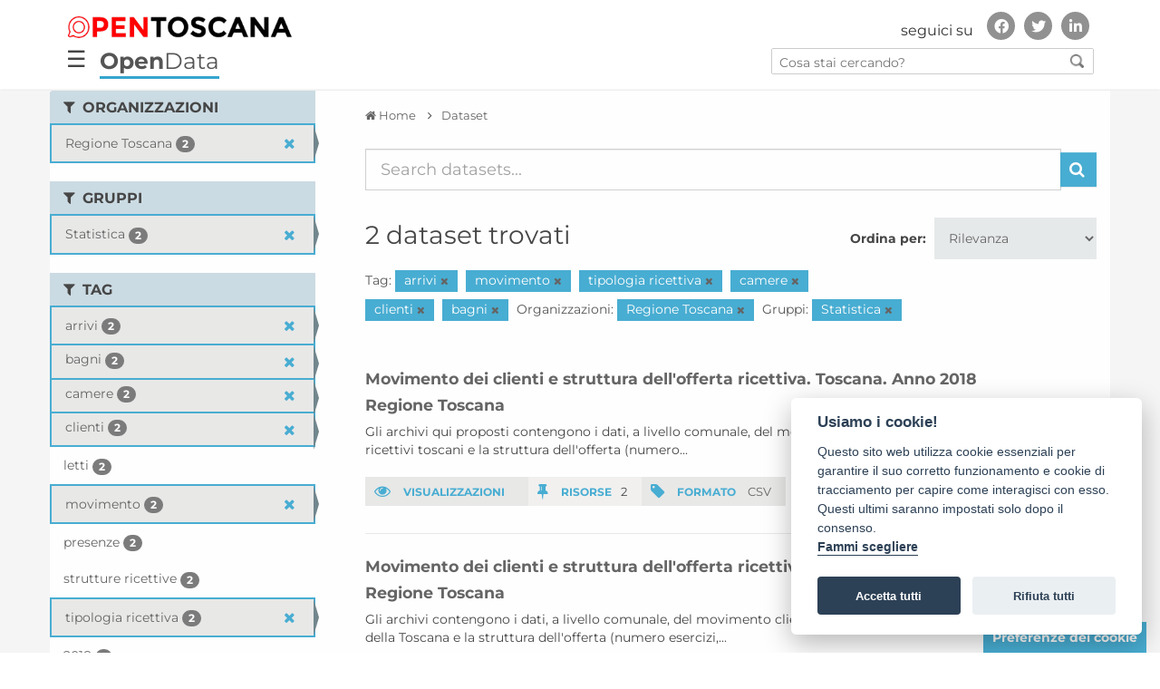

--- FILE ---
content_type: text/html; charset=utf-8
request_url: https://dati.toscana.it/dataset/?tags=arrivi&tags=movimento&tags=tipologia+ricettiva&tags=camere&tags=clienti&organization=regione-toscana&groups=statistica&tags=bagni
body_size: 9209
content:
<!DOCTYPE html>
<!--[if IE 9]> <html lang="it" class="ie9"> <![endif]-->
<!--[if gt IE 8]><!--> <html lang="it"> <!--<![endif]-->
  <head>
    <meta charset="utf-8" />
      <meta name="generator" content="ckan 2.9.9" />
      <meta name="viewport" content="width=device-width, initial-scale=1.0">
    <title>Dataset - OpenData - Regione Toscana</title>

    
    
    <link rel="shortcut icon" href="/images/icons/favicon.ico" />
    
    
        <link rel="alternate" type="text/n3" href="https://dati.toscana.it/catalog.n3"/>
        <link rel="alternate" type="text/turtle" href="https://dati.toscana.it/catalog.ttl"/>
        <link rel="alternate" type="application/rdf+xml" href="https://dati.toscana.it/catalog.xml"/>
        <link rel="alternate" type="application/ld+json" href="https://dati.toscana.it/catalog.jsonld"/>
    

  
    
   
      
      
      
    
   <link rel="stylesheet" href="/css/multilang.css" type="text/css">

    


    <meta charset="utf-8">
    <meta name="viewport" content="width=device-width, initial-scale=1, maximum-scale=1, user-scalable=no">
    <meta name="description" content="Dati Toscana">
    <meta name="format-detection" content="telephone=no">

    <link href='/css/googlefonts.css' rel='stylesheet' type='text/css'>
    

    <!--<link rel="stylesheet" type="text/css" href="/css/custom-grid-framework.css" />-->


	<script src="/js/jquery-3.4.1.min.js" integrity="sha256-CSXorXvZcTkaix6Yvo6HppcZGetbYMGWSFlBw8HfCJo=" crossorigin="anonymous"></script>

	<!-- Latest compiled and minified CSS -->
	<link rel="stylesheet" href="/css/bootstrap.min.css" integrity="sha384-BVYiiSIFeK1dGmJRAkycuHAHRg32OmUcww7on3RYdg4Va+PmSTsz/K68vbdEjh4u" crossorigin="anonymous">

	<!-- Optional theme -->
	<link rel="stylesheet" href="/css/bootstrap-theme.min.css" integrity="sha384-rHyoN1iRsVXV4nD0JutlnGaslCJuC7uwjduW9SVrLvRYooPp2bWYgmgJQIXwl/Sp" crossorigin="anonymous">

	<!-- Latest compiled and minified JavaScript -->
	<script src="/js/bootstrap.min.js" integrity="sha384-Tc5IQib027qvyjSMfHjOMaLkfuWVxZxUPnCJA7l2mCWNIpG9mGCD8wGNIcPD7Txa" crossorigin="anonymous"></script>

	<!-- Matomo Code WebAnalyticsItalia -->
	<script type="text/javascript">
	  var _paq = window._paq = window._paq || [];
	  /* tracker methods like "setCustomDimension" should be called before "trackPageView" */
	  _paq.push(['trackPageView']);
	  _paq.push(['enableLinkTracking']);
	  (function() {
		var u="https://ingestion.webanalytics.italia.it/";
		_paq.push(['setTrackerUrl', u+'matomo.php']);
		_paq.push(['setSiteId', 'kN0lWe6qWO']);
		var d=document, g=d.createElement('script'), s=d.getElementsByTagName('script')[0];
		g.type='text/javascript'; g.async=true; g.src=u+'matomo.js'; s.parentNode.insertBefore(g,s);
	  })();
	</script>
	<!-- End Matomo Code -->


<!--<link rel="stylesheet" type="text/css" href="/css/brands590.min.css" />-->
<link rel="stylesheet" href="/css/brands.min.css" integrity="sha256-u8123o+sLy8uk0Du9H0Ub+KinAoHanzGsBqDkWHY1f8=" crossorigin="anonymous" />
<link rel="stylesheet" type="text/css" href="/css/fontawesome590.min.css" />

<!-- <link rel="stylesheet" href="https://cdnjs.cloudflare.com/ajax/libs/font-awesome/4.7.0/css/font-awesome.css" integrity="sha256-NuCn4IvuZXdBaFKJOAcsU2Q3ZpwbdFisd5dux4jkQ5w=" crossorigin="anonymous" />

<link rel="stylesheet" href="https://cdnjs.cloudflare.com/ajax/libs/font-awesome/5.12.0-1/css/fontawesome.css" integrity="sha256-6t8y7oCch09nzIi27DtzW4QhYAdK/gXzizDV9KQneFQ=" crossorigin="anonymous" />
-->


  <!-- IE8 support for HTML5 elements and media queries -->
  <!--[if lt IE 9]>
	
  <![endif]-->  
  



    
      
      
    

    
    <link href="/webassets/base/2471d0b8_main.css" rel="stylesheet"/>
<link href="/webassets/ckanext-harvest/c95a0af2_harvest_css.css" rel="stylesheet"/>
<link href="/webassets/vendor/0b01aef1_font-awesome.css" rel="stylesheet"/>
    
  </head>

  
  <body  data-site-root="https://dati.toscana.it/" data-locale-root="https://dati.toscana.it/"  class="interna no-intro with-sidebar" >

    <div class="wrapperCustom">

  
    


<header class="rt-header " id="bannerDS">
<div id="backSidebar" class="sidebar">
	<div id="mySidebar" class="sidebar">
		<div class="menu-sidebar">
			<a href="javascript:void(0)" class="closebtn" onclick="closeNav()">&times;</a>
			<a tabindex="0" title="Home" href="/">Home</a>
			<!-- a tabindex="0" title="Organizzazioni" href="/organization">Organizzazioni</a -->
			<!-- a tabindex="0" title="Gruppi" href="/group">Gruppi</a -->
			<a tabindex="1" title="Cerca tra i dati" href="/dataset">Cerca tra i dati</a>
			<a tabindex="2" title="Storie" href="/pages?page-type=stories">Storie</a>
			<a tabindex="3" title="Buone pratiche" href="/pages?page-type=best_practices">Buone pratiche</a>
			<a tabindex="4" title="Informazioni" href="/about">Informazioni</a>
			<a tabindex="5" title="Report" href="/report">Report</a>
			<a tabindex="6" title="Infografica" href="/infografica">Infografica</a>
			<a tabindex="7" title="Credits" href="/credits">Credits</a>
		</div>
	  
		<div id="social-menu-sidebar" class="autofit-col autofit-col-expand rt-header__social">
			<!-- Header secondary nav and social share -->
			<div class="rt-social-media social-media-wrapper">
				<h2 class="rt-social-media__title">seguici su</h2>
				<ul class="rt-social-media__list">
					<li id="facebook" class="rt-social-media__item"><a title="Vai alla pagina Facebook" href="https://www.facebook.com/opentoscana" class="rt-social-media-icon rt-social-media-icon__facebook"><i aria-hidden="true" class="fab fa-facebook-f"></i><span class="hide">Facebook</span></a></li>
					<li id="twitter" class="rt-social-media__item"><a title="Vai al profilo Twitter" href="https://twitter.com/opentoscana" class="rt-social-media-icon rt-social-media-icon__twitter"><i aria-hidden="true" class="fab fa-twitter"></i><span class="hide">Twitter</span></a></li>
					<li id="linkedin" class="rt-social-media__item"><a title="Vai a" href="https://it.linkedin.com/in/opentoscana" class="rt-social-media-icon rt-social-media-icon__linkedin"><i aria-hidden="true" class="fab fa-linkedin-in"></i><span class="hide">Linkedin</span></a></li>
				</ul>
			</div>
			<!-- END // Header secondary nav and social share -->
		</div><!-- END // .rt-header__social -->
	</div>
</div>

<div id="mainNavbar" class="">
  <div class="rt-navbar navbar navbar-classic navbar-top">  
        <div class="rt-container rt-header__top-area  user-personal-bar">
            <div id="header-opentoscana" class="align-items-center autofit-row">
				
                <a accesskey="H" class="logo custom-logo rt-header__site-logo d-md-inline-flex d-sm-none d-none" href="https://open.toscana.it/" title="Vai a ">
                    <img alt="Open Toscana" src="/images/DS/logo.png">
					<div class="rt-logo-label"></div>
                </a>
				<div id="social-menu" class="autofit-col autofit-col-expand rt-header__social">
                    <!-- Header secondary nav and social share -->
                    <div class="rt-social-media social-media-wrapper">
                        <h2 class="rt-social-media__title">seguici su</h2>
						<ul class="rt-social-media__list">
							<li id="facebook" class="rt-social-media__item"><a title="Vai alla pagina Facebook" href="https://www.facebook.com/opentoscana" class="rt-social-media-icon rt-social-media-icon__facebook"><i aria-hidden="true" class="fab fa-facebook-f"></i><span class="hide">Facebook</span></a></li>
							<li id="twitter" class="rt-social-media__item"><a title="Vai al profilo Twitter" href="https://twitter.com/opentoscana" class="rt-social-media-icon rt-social-media-icon__twitter"><i aria-hidden="true" class="fab fa-twitter"></i><span class="hide">Twitter</span></a></li>
							<li id="linkedin" class="rt-social-media__item"><a title="Vai a" href="https://it.linkedin.com/in/opentoscana" class="rt-social-media-icon rt-social-media-icon__linkedin"><i aria-hidden="true" class="fab fa-linkedin-in"></i><span class="hide">Linkedin</span></a></li>
                        </ul>
                    </div>
                    <!-- END // Header secondary nav and social share -->
                </div><!-- END // .rt-header__social -->
            </div>
            <div id="header-opendata" class="align-items-center autofit-row">
				<div class="navbar-openbtn">
					<button class="openbtn" onclick="openNav()">&#9776;</button>
				</div>
                <div class="col-xs-8 tabTitle"><a class="no_underline" href="/" title="Vai a "><b>Open</b>Data</a></div>
                <div id="search-all-menu" class="autofit-col autofit-col-expand search">
                    <form action="/dataset">
                        <input type="text" accesskey="f" name="q" placeholder="Cosa stai cercando?" value="" autocomplete="off">
                        <button type="submit"><img src="/images/DS/search_icon.png"></button>
                    </form>
                </div>
            </div>
        </div>
    </div>
</div>
</header>
<script>


function openNav() {
  document.getElementById("mySidebar").style.width = "300px";
  document.getElementById("backSidebar").style.width = "100%";
  document.getElementById("social-menu-sidebar").style.left = "0";
}

function closeNav() {
  document.getElementById("mySidebar").style.width = "0";
  document.getElementById("backSidebar").style.width = "0";
  document.getElementById("social-menu-sidebar").style.left = "-500px";
}
/* ========================================== 
scrollTop() >= 100
Should be equal the the height of the header
========================================== */

$(window).scroll(function(){
    if ($(window).scrollTop() >= 50) {
        $('#mainNavbar').addClass('fixed-header');
        $('nav div').addClass('visible-title');
    }
    else {
        $('#mainNavbar').removeClass('fixed-header');
        $('nav div').removeClass('visible-title');
    }
});

</script>

   



        
        
        
            
        
        
    
        <link rel="stylesheet" type="text/css" href="/css/font_style.css" />
        <link rel="stylesheet" type="text/css" href="/css/stili.css?v=33" />
        <link rel="stylesheet" type="text/css" href="/css/responsive.css" />
<!--    <link rel="stylesheet" type="text/css" href="/css/custom_ds.css" />-->
        <link rel="stylesheet" type="text/css" href="/css/custom.css?v=33" />
        <link rel="stylesheet" type="text/css" href="/css/custom_ds.css?v=35" />
<!--    <link rel="stylesheet" type="text/css" href="/css/clay.css" /> -->
   <!-- 
 <div id="nav-interna">
    <div class="container">
        <div class="row">
            <div class="col-xs-3 no-padding"><a  class="pulsante active"  class="pulsante" href="/dataset">CERCA DATI</a ></div>
            <div class="col-xs-3 no-padding"><a  class="pulsante" href="/contact-us">SVILUPPA LA TUA IDEA</a ></div>
            <div class="col-xs-3 no-padding"><a class="pulsante nuovafinestra" href="http://open.toscana.it/web/open-data/home">PARTECIPA ALLA STANZA</a></div>
            <div class="col-xs-3 no-padding"><a  class="pulsante" href="/report">REPORT</a ></div>
        </div>
    </div>    
 </div>
  
  <div id="nav-interna-mobile"  class="collapse navbar-collapse">
     <ul class="nav navbar-nav">
         <li><a  class="pulsante active"  class="pulsante" href="/dataset">CERCA DATI</a ></li>
         <li><a  class="pulsante" href="/contact-us">SVILUPPA LA TUA IDEA</a ></li>
         <li><a class="pulsante nuovafinestra" href="http://open.toscana.it/web/open-data/home">PARTECIPA ALLA STANZA</a></li>
         <li><a  class="pulsante" href="/report">REPORT</a ></li>
     </ul>
 </div>
 -->

  
    
  <!-- ***********    CONTENUTO	*********** -->
  <div id="skip-link">
      <a class="sr-only" href="#main-content">Vai al contenuto principale</a>
  </div>

  <div>
  
  <script defer src="/cookieconsent-2.8.0/src/cookieconsent.js"></script>
  <script defer src="/cookieconsent-2.8.0/src/cookieconsent-init.js"></script>
  <!--script src="/cookieconsent-2.8.0/src/manageTags.js"></script-->
  
  
  
    <!-- *****  RICERCA    ***** 
    <section id="ricerca" class="jumbotron">
        <div class="container">
            <div class="row">
                <div class="col-xs-12 col-md-3  col-lg-2">
                    <h2>Cerca dati</h2>
                </div>
                <div class="col-xs-12 col-md-9 col-lg-10">
                    <form class="form-inline" role="form" method="get" data-module="select-switch">
                            <label class="sr-only" for="testo">Inserisci testo</label>
      			    <input id="testo" type="text" class="form-control search" name="q" value="" autocomplete="off" placeholder="Cerca dataset...">
                            <button type="submit" value="search" class="btn btn-dati inlinea">Cerca</button>
                    </form>
                </div>
            </div>
        </div>
    </section>-->
<div id="main">
  <div id="content-wrapper" class="container">
    <div class="row" id="row-content">
      

    
    <div>
    
        <!-- ********     SIDEBAR LEFT, FILTER    ********* -->
        <div class="responsive-button">
            <i class="fa fa-angle-right"></i>
        </div>
        
          
              <aside id="sidebar-left" class="col-sm-3 no-padding closed">

                
                
  <div class="filters">
    <div>
      
        

    
    
	
	    
	    
		<section class="module module-narrow module-shallow">
		    
			<h2 class="module-heading">
			    <i class="fa fa-filter"></i>
			    
			    Organizzazioni
			</h2>
		    
		    
			
			    
				<nav aria-label="Organizzazioni">
				    <ul class="list-unstyled nav nav-simple nav-facet">
					
					    
					    
					    
					    
					    <li class="nav-item active">
						<a href="/dataset/?tags=arrivi&amp;tags=movimento&amp;tags=tipologia+ricettiva&amp;tags=camere&amp;tags=clienti&amp;tags=bagni&amp;groups=statistica" title="">
						    <span class="item-label">Regione Toscana</span>
						    <span class="hidden separator"> - </span>
						    <span class="item-count badge">2</span>
						</a>
					    </li>
					
				    </ul>
				</nav>

				<p class="module-footer">
				    
					
				    
				</p>
			    
			
		    
		</section>
	    
	
    

      
        

    
    
	
	    
	    
		<section class="module module-narrow module-shallow">
		    
			<h2 class="module-heading">
			    <i class="fa fa-filter"></i>
			    
			    Gruppi
			</h2>
		    
		    
			
			    
				<nav aria-label="Gruppi">
				    <ul class="list-unstyled nav nav-simple nav-facet">
					
					    
					    
					    
					    
					    <li class="nav-item active">
						<a href="/dataset/?tags=arrivi&amp;tags=movimento&amp;tags=tipologia+ricettiva&amp;tags=camere&amp;tags=clienti&amp;tags=bagni&amp;organization=regione-toscana" title="">
						    <span class="item-label">Statistica</span>
						    <span class="hidden separator"> - </span>
						    <span class="item-count badge">2</span>
						</a>
					    </li>
					
				    </ul>
				</nav>

				<p class="module-footer">
				    
					
				    
				</p>
			    
			
		    
		</section>
	    
	
    

      
        

    
    
	
	    
	    
		<section class="module module-narrow module-shallow">
		    
			<h2 class="module-heading">
			    <i class="fa fa-filter"></i>
			    
			    Tag
			</h2>
		    
		    
			
			    
				<nav aria-label="Tag">
				    <ul class="list-unstyled nav nav-simple nav-facet">
					
					    
					    
					    
					    
					    <li class="nav-item active">
						<a href="/dataset/?tags=movimento&amp;tags=tipologia+ricettiva&amp;tags=camere&amp;tags=clienti&amp;tags=bagni&amp;organization=regione-toscana&amp;groups=statistica" title="">
						    <span class="item-label">arrivi</span>
						    <span class="hidden separator"> - </span>
						    <span class="item-count badge">2</span>
						</a>
					    </li>
					
					    
					    
					    
					    
					    <li class="nav-item active">
						<a href="/dataset/?tags=arrivi&amp;tags=movimento&amp;tags=tipologia+ricettiva&amp;tags=camere&amp;tags=clienti&amp;organization=regione-toscana&amp;groups=statistica" title="">
						    <span class="item-label">bagni</span>
						    <span class="hidden separator"> - </span>
						    <span class="item-count badge">2</span>
						</a>
					    </li>
					
					    
					    
					    
					    
					    <li class="nav-item active">
						<a href="/dataset/?tags=arrivi&amp;tags=movimento&amp;tags=tipologia+ricettiva&amp;tags=clienti&amp;tags=bagni&amp;organization=regione-toscana&amp;groups=statistica" title="">
						    <span class="item-label">camere</span>
						    <span class="hidden separator"> - </span>
						    <span class="item-count badge">2</span>
						</a>
					    </li>
					
					    
					    
					    
					    
					    <li class="nav-item active">
						<a href="/dataset/?tags=arrivi&amp;tags=movimento&amp;tags=tipologia+ricettiva&amp;tags=camere&amp;tags=bagni&amp;organization=regione-toscana&amp;groups=statistica" title="">
						    <span class="item-label">clienti</span>
						    <span class="hidden separator"> - </span>
						    <span class="item-count badge">2</span>
						</a>
					    </li>
					
					    
					    
					    
					    
					    <li class="nav-item">
						<a href="/dataset/?tags=arrivi&amp;tags=movimento&amp;tags=tipologia+ricettiva&amp;tags=camere&amp;tags=clienti&amp;tags=bagni&amp;organization=regione-toscana&amp;groups=statistica&amp;tags=letti" title="">
						    <span class="item-label">letti</span>
						    <span class="hidden separator"> - </span>
						    <span class="item-count badge">2</span>
						</a>
					    </li>
					
					    
					    
					    
					    
					    <li class="nav-item active">
						<a href="/dataset/?tags=arrivi&amp;tags=tipologia+ricettiva&amp;tags=camere&amp;tags=clienti&amp;tags=bagni&amp;organization=regione-toscana&amp;groups=statistica" title="">
						    <span class="item-label">movimento</span>
						    <span class="hidden separator"> - </span>
						    <span class="item-count badge">2</span>
						</a>
					    </li>
					
					    
					    
					    
					    
					    <li class="nav-item">
						<a href="/dataset/?tags=arrivi&amp;tags=movimento&amp;tags=tipologia+ricettiva&amp;tags=camere&amp;tags=clienti&amp;tags=bagni&amp;organization=regione-toscana&amp;groups=statistica&amp;tags=presenze" title="">
						    <span class="item-label">presenze</span>
						    <span class="hidden separator"> - </span>
						    <span class="item-count badge">2</span>
						</a>
					    </li>
					
					    
					    
					    
					    
					    <li class="nav-item">
						<a href="/dataset/?tags=arrivi&amp;tags=movimento&amp;tags=tipologia+ricettiva&amp;tags=camere&amp;tags=clienti&amp;tags=bagni&amp;organization=regione-toscana&amp;groups=statistica&amp;tags=strutture+ricettive" title="">
						    <span class="item-label">strutture ricettive</span>
						    <span class="hidden separator"> - </span>
						    <span class="item-count badge">2</span>
						</a>
					    </li>
					
					    
					    
					    
					    
					    <li class="nav-item active">
						<a href="/dataset/?tags=arrivi&amp;tags=movimento&amp;tags=camere&amp;tags=clienti&amp;tags=bagni&amp;organization=regione-toscana&amp;groups=statistica" title="">
						    <span class="item-label">tipologia ricettiva</span>
						    <span class="hidden separator"> - </span>
						    <span class="item-count badge">2</span>
						</a>
					    </li>
					
					    
					    
					    
					    
					    <li class="nav-item">
						<a href="/dataset/?tags=arrivi&amp;tags=movimento&amp;tags=tipologia+ricettiva&amp;tags=camere&amp;tags=clienti&amp;tags=bagni&amp;organization=regione-toscana&amp;groups=statistica&amp;tags=2018" title="">
						    <span class="item-label">2018</span>
						    <span class="hidden separator"> - </span>
						    <span class="item-count badge">1</span>
						</a>
					    </li>
					
				    </ul>
				</nav>

				<p class="module-footer">
				    
					
					    <a href="/dataset/?tags=arrivi&amp;tags=movimento&amp;tags=tipologia+ricettiva&amp;tags=camere&amp;tags=clienti&amp;tags=bagni&amp;organization=regione-toscana&amp;groups=statistica&amp;_tags_limit=0" class="read-more">Mostra altro Tag</a>
					
				    
				</p>
			    
			
		    
		</section>
	    
	
    

      
        

    
    
	
	    
	    
		<section class="module module-narrow module-shallow">
		    
			<h2 class="module-heading">
			    <i class="fa fa-filter"></i>
			    
			    Formati
			</h2>
		    
		    
			
			    
				<nav aria-label="Formati">
				    <ul class="list-unstyled nav nav-simple nav-facet">
					
					    
					    
					    
					    
					    <li class="nav-item">
						<a href="/dataset/?tags=arrivi&amp;tags=movimento&amp;tags=tipologia+ricettiva&amp;tags=camere&amp;tags=clienti&amp;tags=bagni&amp;organization=regione-toscana&amp;groups=statistica&amp;res_format=CSV" title="">
						    <span class="item-label">CSV</span>
						    <span class="hidden separator"> - </span>
						    <span class="item-count badge">2</span>
						</a>
					    </li>
					
				    </ul>
				</nav>

				<p class="module-footer">
				    
					
				    
				</p>
			    
			
		    
		</section>
	    
	
    

      
        

    
    
	
	    
	    
		<section class="module module-narrow module-shallow">
		    
			<h2 class="module-heading">
			    <i class="fa fa-filter"></i>
			    
			    Licenze sulle risorse
			</h2>
		    
		    
			
			    
				<nav aria-label="Licenze sulle risorse">
				    <ul class="list-unstyled nav nav-simple nav-facet">
					
					    
					    
					    
					    
					    <li class="nav-item">
						<a href="/dataset/?tags=arrivi&amp;tags=movimento&amp;tags=tipologia+ricettiva&amp;tags=camere&amp;tags=clienti&amp;tags=bagni&amp;organization=regione-toscana&amp;groups=statistica&amp;resource_license_it=Pubblico+Dominio" title="">
						    <span class="item-label">Pubblico Dominio</span>
						    <span class="hidden separator"> - </span>
						    <span class="item-count badge">2</span>
						</a>
					    </li>
					
				    </ul>
				</nav>

				<p class="module-footer">
				    
					
				    
				</p>
			    
			
		    
		</section>
	    
	
    

      
        

    
    
	
	    
	    
		<section class="module module-narrow module-shallow">
		    
			<h2 class="module-heading">
			    <i class="fa fa-filter"></i>
			    
			    Temi del dataset
			</h2>
		    
		    
			
			    
				<nav aria-label="Temi del dataset">
				    <ul class="list-unstyled nav nav-simple nav-facet">
					
					    
					    
					    
					    
					    <li class="nav-item">
						<a href="/dataset/?tags=arrivi&amp;tags=movimento&amp;tags=tipologia+ricettiva&amp;tags=camere&amp;tags=clienti&amp;tags=bagni&amp;organization=regione-toscana&amp;groups=statistica&amp;dcat_theme=ECON" title="">
						    <span class="item-label">Economia e finanze</span>
						    <span class="hidden separator"> - </span>
						    <span class="item-count badge">2</span>
						</a>
					    </li>
					
				    </ul>
				</nav>

				<p class="module-footer">
				    
					
				    
				</p>
			    
			
		    
		</section>
	    
	
    

      
        

    
    
	
	    
	    
		<section class="module module-narrow module-shallow">
		    
			<h2 class="module-heading">
			    <i class="fa fa-filter"></i>
			    
			    Sottotemi
			</h2>
		    
		    
			
			    
				<p class="module-content empty">Non ci sono Sottotemi che corrispondono a questa ricerca</p>
			    
			
		    
		</section>
	    
	
    

      
    </div>
    <a class="close no-text hide-filters"><i class="fa fa-times-circle"></i><span class="text">close</span></a>
  </div>


              </aside>
            
      <!-- ********     end SIDEBAR LEFT, FILTER    ********* -->    
    
    
    <!-- *********  MAIN CONTENT    *********** -->

        
        <div id="content" class="col-sm-9 cerca-dati">
          <div class="content-padding">          
          
            
            <div class="flash-messages">
              
            </div>
          



          <div class="wrapper">

          
            
            
            
            
              
                
                  
                    
                      <div id="breadcrumbs" class="row">
                        <div class="col-xs-12">
                          <ol class="breadcrumb">
                            
<li class="home"><a href="/" aria-label="Home"><i class="fa fa-home"></i><span> Home</span></a></li>
                            
  <li class="active"><a href="/dataset/">Dataset</a></li>

                          </ol>
                        </div>
                      </div>
                    
                  
                
                                            
            

            
              
                
                
  <section class="module">
    <div class="module-content">
      
        
      
      
        
        
        







<form id="dataset-search-form" class="search-form" method="get" data-module="select-switch">

  
    <div class="input-group search-input-group">
      <input aria-label="Search datasets..." id="field-giant-search" type="text" class="form-control input-lg" name="q" value="" autocomplete="off" placeholder="Search datasets...">
      
      <span class="input-group-btn">
        <button class="btn btn-default btn-lg" type="submit" value="search" aria-label="Invia">
          <i class="fa fa-search"></i>
        </button>
      </span>
      
    </div>
  

  
    <span>
  
  

  
  
  
  <input type="hidden" name="tags" value="arrivi" />
  
  
  
  
  
  <input type="hidden" name="tags" value="movimento" />
  
  
  
  
  
  <input type="hidden" name="tags" value="tipologia ricettiva" />
  
  
  
  
  
  <input type="hidden" name="tags" value="camere" />
  
  
  
  
  
  <input type="hidden" name="tags" value="clienti" />
  
  
  
  
  
  <input type="hidden" name="tags" value="bagni" />
  
  
  
  
  
  <input type="hidden" name="organization" value="regione-toscana" />
  
  
  
  
  
  <input type="hidden" name="groups" value="statistica" />
  
  
  
  </span>
  

  
    
      <div class="form-select form-group control-order-by">
        <label for="field-order-by">Ordina per</label>
        <select id="field-order-by" name="sort" class="form-control">
          
            
              <option value="score desc, metadata_modified desc" selected="selected">Rilevanza</option>
            
          
            
              <option value="title_string asc">Nome Crescente</option>
            
          
            
              <option value="title_string desc">Nome Decrescente</option>
            
          
            
              <option value="metadata_modified desc">Ultima modifica</option>
            
          
            
              <option value="views_recent desc">Popolare</option>
            
          
        </select>
        
        <button class="btn btn-default js-hide" type="submit">Vai</button>
        
      </div>
    
  

  
    
      <h1>

  
  
  
  

2 dataset trovati</h1>
    
  

  
    
      <p class="filter-list">
        
          
          <span class="facet">Tag:</span>
          
            <span class="filtered pill">arrivi
              <a href="/dataset/?tags=movimento&amp;tags=tipologia+ricettiva&amp;tags=camere&amp;tags=clienti&amp;tags=bagni&amp;organization=regione-toscana&amp;groups=statistica" class="remove" title="Elimina"><i class="fa fa-times"></i></a>
            </span>
          
            <span class="filtered pill">movimento
              <a href="/dataset/?tags=arrivi&amp;tags=tipologia+ricettiva&amp;tags=camere&amp;tags=clienti&amp;tags=bagni&amp;organization=regione-toscana&amp;groups=statistica" class="remove" title="Elimina"><i class="fa fa-times"></i></a>
            </span>
          
            <span class="filtered pill">tipologia ricettiva
              <a href="/dataset/?tags=arrivi&amp;tags=movimento&amp;tags=camere&amp;tags=clienti&amp;tags=bagni&amp;organization=regione-toscana&amp;groups=statistica" class="remove" title="Elimina"><i class="fa fa-times"></i></a>
            </span>
          
            <span class="filtered pill">camere
              <a href="/dataset/?tags=arrivi&amp;tags=movimento&amp;tags=tipologia+ricettiva&amp;tags=clienti&amp;tags=bagni&amp;organization=regione-toscana&amp;groups=statistica" class="remove" title="Elimina"><i class="fa fa-times"></i></a>
            </span>
          
            <span class="filtered pill">clienti
              <a href="/dataset/?tags=arrivi&amp;tags=movimento&amp;tags=tipologia+ricettiva&amp;tags=camere&amp;tags=bagni&amp;organization=regione-toscana&amp;groups=statistica" class="remove" title="Elimina"><i class="fa fa-times"></i></a>
            </span>
          
            <span class="filtered pill">bagni
              <a href="/dataset/?tags=arrivi&amp;tags=movimento&amp;tags=tipologia+ricettiva&amp;tags=camere&amp;tags=clienti&amp;organization=regione-toscana&amp;groups=statistica" class="remove" title="Elimina"><i class="fa fa-times"></i></a>
            </span>
          
        
          
          <span class="facet">Organizzazioni:</span>
          
            <span class="filtered pill">Regione Toscana
              <a href="/dataset/?tags=arrivi&amp;tags=movimento&amp;tags=tipologia+ricettiva&amp;tags=camere&amp;tags=clienti&amp;tags=bagni&amp;groups=statistica" class="remove" title="Elimina"><i class="fa fa-times"></i></a>
            </span>
          
        
          
          <span class="facet">Gruppi:</span>
          
            <span class="filtered pill">Statistica
              <a href="/dataset/?tags=arrivi&amp;tags=movimento&amp;tags=tipologia+ricettiva&amp;tags=camere&amp;tags=clienti&amp;tags=bagni&amp;organization=regione-toscana" class="remove" title="Elimina"><i class="fa fa-times"></i></a>
            </span>
          
        
      </p>
      <a class="show-filters btn btn-default">Risultato del Filtro</a>
    
  

</form>




      
      
        

  <!-- ELENCO DATA SET -->
  <div class="elenco elenco-detail-ds">
    
      





<div class="row">
  
    <div class="col-xs-12">
      <h2 class="dataset-heading">
        
        <a href="/dataset/movimento-e-consistenza-esercizi-ricettivi-2018">Movimento dei clienti e struttura dell'offerta ricettiva. Toscana. Anno 2018</a>
        
        
      </h2>
      <h3><a href="/organization/regione-toscana">Regione Toscana</a></h3>
      
      
        <p>Gli archivi qui proposti contengono i dati, a livello comunale, del movimento clienti (arrivi e presenze) negli esercizi ricettivi toscani e la struttura dell'offerta (numero...</p>
      
    
    
      <div class="div-table stat ">
        <div class="div-cell odd"><span class="etichetta"><i class="fa fa-eye"></i> VISUALIZZAZIONI</span></div>                                
        <!--
        <div class="div-cell even"><span class="etichetta"><i class="fa fa-cloud-download"></i> IDEE</span> 3</div>
        -->
        <div class="div-cell even"><span class="etichetta"><i class="fa fa-thumb-tack"></i> RISORSE</span>2</div>
        <div class="div-cell odd"><span class="etichetta"><i class="fa fa-tag"></i> FORMATO</span>
                    
            <a href="/dataset/movimento-e-consistenza-esercizi-ricettivi-2018" data-format="csv">CSV</a>         
                 
        </div>
      </div>      
    
    </div>   
  
</div>
    
      





<div class="row">
  
    <div class="col-xs-12">
      <h2 class="dataset-heading">
        
        <a href="/dataset/movimento-dei-clienti-e-struttura-dell-offerta-ricettiva-toscana-anno-2021">Movimento dei clienti e struttura dell'offerta ricettiva.Toscana. Anno 2021</a>
        
        
      </h2>
      <h3><a href="/organization/regione-toscana">Regione Toscana</a></h3>
      
      
        <p>Gli archivi contengono i dati, a livello comunale, del movimento clienti (arrivi e presenze) negli esercizi ricettivi della Toscana e la struttura dell'offerta (numero esercizi,...</p>
      
    
    
      <div class="div-table stat ">
        <div class="div-cell odd"><span class="etichetta"><i class="fa fa-eye"></i> VISUALIZZAZIONI</span></div>                                
        <!--
        <div class="div-cell even"><span class="etichetta"><i class="fa fa-cloud-download"></i> IDEE</span> 3</div>
        -->
        <div class="div-cell even"><span class="etichetta"><i class="fa fa-thumb-tack"></i> RISORSE</span>2</div>
        <div class="div-cell odd"><span class="etichetta"><i class="fa fa-tag"></i> FORMATO</span>
                    
            <a href="/dataset/movimento-dei-clienti-e-struttura-dell-offerta-ricettiva-toscana-anno-2021" data-format="csv">CSV</a>         
                 
        </div>
      </div>      
    
    </div>   
  
</div>
    
  </div>
  <!-- fine elenco -->

      
    </div>

    
      
    
  </section>

  
    <section class="module">
      <div class="module-content">
        
          <small>
            
            
            
          E' possibile inoltre accedere al registro usando le <a href="/api/3">API</a> (vedi <a href="http://docs.ckan.org/en/2.9/api/">Documentazione API</a>). 
          </small>
        
      </div>
    </section>
  

              
            

            
          </div>
          
          </div>
        </div>  
        

    
      </div>
    </div>     <!-- content --> 
	<a id="btnCookies" class="btn btn-secondary" href="javascript:cc.showSettings(0);">Preferenze dei cookie</a>
  </div>  <!-- row-content -->
         </div>  <!-- content-wrapper -->
      </div> <!-- end main -->

      
  <div class="pushCustom"></div>
  
  
</div> <!-- end wrapperCustom -->
  


<div class="footerCustom">
    
      <!-- ***********	FOOTER	*********** -->

<footer accesskey="F" tabindex="0" class="rt-footer" id="footer" role="contentinfo">

	    <section class="rt-footer__main-area">
	        <div class="rt-container">
	            <div class="rt-footer__main-logo">
	                <picture>
	                    <img alt="Logo Open Toscana" src="/images/DS/logo-footer.png">
	                </picture>
	                <div class="rt-footer__main-logo-label">aperta, innovativa, online</div>
	            </div>
				<!--
				<div class="rt-footer__app-download rt-center">
	                <div class="rt-footer__app-download-label">SCARICA L'APP UFFICIALE</div>
					<picture>
	                    <a href="#"><img alt="Link to AppStore" src="/images/DS/app-store.JPG"></a>
						<a href="#"><img alt="Link to Google Play" src="/images/DS/google-play.JPG"></a>
	                </picture>
	                
	            </div>
				-->
	            <div class="externo">
	            <div class="rt-footer__main-infos">

	                <span class="rt-footer__main-infos-item">Regione Toscana - Assessorato alle infrastrutture digitali e innovazione</span><span class="rt-footer__main-infos-item">Via di Novoli 26 - 50127 Firenze</span><a href="mailto:" class="rt-footer__main-infos-item" title="Invia una mail a" aria-label="Invia una mail a">info@open.toscana.it</a>

	            </div>
				</div>
	        </div>
	    </section>
		
		<section class="rt-footer__por-area">
	        <div class="row rt-container">
	            <div class="col-md-12 rt-center"><img src="/images/DS/Blocco loghi PORCreO - stretto.jpg" alt="Regione TOSCANA POR FES 2014/2020">
				<p>Sito realizzato con finanziamento della Regione Toscana a valere sui fondi POR CreO FESR 2014/2020, ASSE II, Linea di Azione 2.2.2</p>
				</div>
	        </div>
	    </section>

	    <section class="rt-footer__infos">
	        <div class="rt-container">

	            <nav class="rt-footer__navigation">
	                <ul class="rt-footer__navigation-list">
                        <li class="rt-footer__navigation-item"><a tabindex="0" title="Login" href="/user/login">Accedi</a></li>
	                    <li class="rt-footer__navigation-item"><a tabindex="0" title="Organizzazioni" href="/organization">Organizzazioni</a></li>
	                    <li class="rt-footer__navigation-item"><a tabindex="0" title="Gruppi" href="/group">Gruppi</a></li>
                        <li class="rt-footer__navigation-item"><a tabindex="0" title="Informazioni" href="/about">Informazioni</a></li>
					    <li class="rt-footer__navigation-item"><a tabindex="0" title="Privacy" href="https://www.regione.toscana.it/privacy">Privacy</a></li>
                        <li class="rt-footer__navigation-item"><a tabindex="0" title="Credits" href="/credits">Credits</a></li>
	                </ul>
	            </nav>

	            <div class="rt-footer__logo">
	                <picture>
	                   <!-- <source srcset="/images/DS/logo-regione-footer.png" media="(max-width: 767px)">-->
	                    <img alt="Logo Regione Toscana" src="/images/DS/logo-regione-footer.png">
	                </picture>
	            </div>
	        </div>
	    </section>
	</footer>

<!-- ***********	CONTENUTI NASCOSTI RIGHT ZONE - si rendono visibili con l'attivazione di uno dei due link (login o altri siti)	*********** -->
<section class="overlay">
    <div class="login-form closed">
        <div class="form-wrapper">
            <div style="color:#FFF; font-size:2em; text-align:center;"></div>
        </div>
    </div>
    <div class="sites closed">
        <div class="my-container">
            <ul>
                <li><a class="nuovafinestra" href="http://servizi.toscana.it"><img src="/images/tondo_verde.png" alt="loghetto" class="img-site" /> <span class="green">SERVIZI</span>TOSCANA</a></li>
                <li><a class="nuovafinestra" href="http://partecipa.toscana.it"><img src="/images/tondo_giallo.png" alt="loghetto" class="img-site" /> <span class="yellow">PARTECIPA</span>TOSCANA</a></li>
                <li><a class="nuovafinestra" href="http://app.toscana.it"><img src="/images/tondo_viola.png" alt="loghetto" class="img-site" /> <span class="purple">APP</span>TOSCANA</a></li>
                <li><a class="nuovafinestra" href="http://cloud.toscana.it"><img src="/images/tondo_arancio.png" alt="loghetto" class="img-site" /> <span class="orange">CLOUD</span>TOSCANA</a></li>
                <li class="last"><a class="nuovafinestra" href="http://startup.toscana.it"><img src="/images/tondo_lime.png" alt="loghetto" class="img-site" /> <span class="light-green">STARTUP</span>TOSCANA</a></li>
            </ul>
        </div>
    </div>
</section>
    
        
        
        
            
        
        
    
        <link rel="stylesheet" type="text/css" href="/css/font_style.css" />
        <link rel="stylesheet" type="text/css" href="/css/stili.css?v=33" />
        <link rel="stylesheet" type="text/css" href="/css/responsive.css" />
<!--    <link rel="stylesheet" type="text/css" href="/css/custom_ds.css" />-->
        <link rel="stylesheet" type="text/css" href="/css/custom.css?v=33" />
        <link rel="stylesheet" type="text/css" href="/css/custom_ds.css?v=35" />
<!--    <link rel="stylesheet" type="text/css" href="/css/clay.css" /> -->
   
      

    
    
    <link href="/webassets/vendor/f3b8236b_select2.css" rel="stylesheet"/>
    <script src="/webassets/base/b98c0b67_html5shiv_and_respond.js" type="text/javascript"></script>
<script src="/webassets/vendor/d8ae4bed_jquery.js" type="text/javascript"></script>
<script src="/webassets/base/b5804c94_tablesorter.js" type="text/javascript"></script>
<script src="/webassets/vendor/fb6095a0_vendor.js" type="text/javascript"></script>
<script src="/webassets/vendor/580fa18d_bootstrap.js" type="text/javascript"></script>
<script src="/webassets/base/15a18f6c_main.js" type="text/javascript"></script>
<script src="/webassets/base/2448af8b_ckan.js" type="text/javascript"></script>
<script src="/webassets/base/cd2c0272_tracking.js" type="text/javascript"></script>
  </body>
</html>

--- FILE ---
content_type: text/css; charset=utf-8
request_url: https://dati.toscana.it/css/responsive.css
body_size: 8180
content:
@media (max-width: 1199px) {
    #header .box h2{
        font-size:24px;
    }
    #header .box .titolo {
        padding-right: 80px;
    }
    .icona-box {
        font-size: 80px;
        height: 80px;
        position: absolute;
        right: -10px;
        top: -15px;
        width: 80px;
    }
    .icona-box.icon-idea {
        font-size: 90px;
        height: 90px;
        right: -15px;
        top: -20px;
        width: 90px;
    }
    .div-cell {
        font-size: 0.86em;
    }
}

@media (max-width: 1023px) {
    #header .box h2{
        font-size: 19px;
        text-align: center;
    }
    #header .box .titolo {
        padding-right: 0px;
        padding-top: 90px;
    }
    #header .box-wrapper {
        padding: 20px 15px;
    }
    
    .icona-box {
        font-size: 80px;
        height: 80px;
        position: absolute;
        text-align: center;
        right: 0;
        top: 0;
        width: 100%;
    }
    .icona-box.icon-idea {
        font-size: 90px;
        height: 90px;
        right: 0;
        top: 0px;
        width: 100%;
    }
    #header .box .intro{
        display: none;
    }
}

@media (min-width: 992px) {
    .brand-open-toscana{
        min-width: 340px;
    }
}

@media (max-width: 991px) {
    .brand-open-toscana .logo-toscana{
        display: none;
    }
    .brand-open-toscana a.logo{
        background: transparent;
        margin-left: 0;
        padding-left: 5px;
    }
    #ricerca h2{
        text-align: center;
    }
    .footer_logo {
        float: left;
    }
    .with-sidebar .stat{
        width: 100%;
    }
    .with-sidebar .stat .div-cell {
        display: block;
        float: left;
        width: 50%;
        border-bottom: 1px solid #FFFFFF;
    }
    
    .interna #content h1{
        font-size: 1.8em;
    }
}

@media(max-width:800px) {
    .with-sidebar  .row-content{
        position: relative;
    }
    #sidebar-left{
        /*display: none;*/
        width: 0%;
        padding: 0 !important;
        visibility: hidden;
        transition: all 200ms ease;
        position: absolute;
        left: -20px;
        z-index: 10;
        opacity: .96;
    }
    
    #sidebar-left.view{
        padding: 15px !important;
        visibility: visible;
        transition: width 160ms ease;
        width: 80%;
    }
    
    .responsive-button{
         background-color: #3E3D40;
        border: 1px solid #000000;
        color: #FFFFFF;
        display: block !important;
        font-size: 2em;
        height: 50px;
        line-height: 50px;
        text-align: center;
        width: 50px;
        z-index: 999;
        position: absolute;
        cursor: pointer;
        left: 0;
    }
    
    
    .right-zone .navbar-toggle .icon-bar{
        width: 100%;
        background-color: #161A1D;
    }
    
    .form-intro p {
        font-size: 1.5em;
    }
}
@media(max-width:767px) {
    .navbar{
        display: block;
        border: none;
        background-color: transparent;
        height: 58px;
        width: 50px;
        margin-bottom: 0px !important;
        float: right;
    }
    .navbar-default .navbar-toggle{
        /*color: #161A1D;*/
        display: block;
        float: right;
        font-size: 0.86em;
        height: 58px;
        line-height: 58px;
        overflow: hidden;
        padding: 0 10px;
        margin: 0;
        text-align: center;
        border: none;
        width: 50px;
    }
    .navbar-default .navbar-toggle:hover,
    .navbar-default .navbar-toggle:focus{
        background-color: transparent;
    }
    #nav-interna-mobile{
        display: block !important;
    }
    .right-zone .action a{
        padding: 0 10px;
        width: 50px;
    }
    .right-zone .action span{
        display: none;
    }
    .right-zone .action i{
        font-size: 2em;
        top: 5px;
        margin-left: 0;
    }
    #nav-interna,
    #intro .testo-intro{display: none;}
    .interna #ricerca,
    .with-intro .jumbotron{
       margin-top: 58px;
    }
    .navbar-collapse{
        overflow: hidden;
        height: 1px;
        background-color: transparent;
        position: fixed;
        top:58px;
        width: 100%;
        z-index: 1000;
    }
    .navbar-collapse.in{
        height: auto;
    }
    ul.navbar-nav{
        margin-top: 0;
        margin-bottom: 0;
        padding: 15px 0;
        background-color: rgba(0, 0, 0, 0.78);
    }
    ul.navbar-nav li{
        border-bottom: 1px solid #5E5B5B;
        width: 75%;
        margin: 0 auto;
    }
    ul.navbar-nav li:last-child{
        border-bottom: none;
    }
    .navbar-nav > li > a{
        height: 60px;
        line-height: 60px;
        padding: 0 30px;
        color: #FFF;
        font-size: 1.15em;
    }
    .navbar-nav > li > a:hover,
    .navbar-nav > li > a:focus{
        background-color: transparent;
        color: #00A4D5;
    }
    .interna #content h1{
        font-size: 1.5em;
    }
    
    .tema-descr-area .tema-descr,
    .tema-tag h4,
    .tema-tag li a{
        font-size: 1em;
    }
    
    #header #dataset,
    #header #compila-form{
        margin-bottom: 30px;
    }
    
    #ricerca select{
        width: 80%;
        margin: 10px auto;
    }
    
    #ricerca input#testo{
        width: 80%;
       /* margin: 20px auto;*/
    }
    
    form.form-inline{
        text-align: center;
    }
    
    #tabs-dati{margin-top: 10px;}
    .visitati-wrapper{margin: 40px 0 10px 0;}
    
    .stat{
        width: 100%;
    }
    .stat .div-cell {
        display: block;
        float: left;
        width: 50%;
        border-bottom: 1px solid #FFFFFF;
    }    
}

/* custom breakpoint per mobile e small-tablet */
@media(max-width:600px) {
    .overlay .my-container {
        margin: 0 auto;
        width: 80%;
    }
    .overlay .sites a {
        font-size: 1.5em;
    }
    .overlay .sites a img{
        max-width: 55px;
    }
    
    #news h2.titoletto-sezione{
        margin-bottom: 0;
    }
    
    #news .notizia{
        margin-bottom: 30px;
    }
    #news .twitter{
        margin-top: 20px;
    }
    #twitter-widget-0{
        width: 100% !important;
    }
    
    .stat{
        width: 100%;
    }
    .stat .div-cell,
    .with-sidebar .stat .div-cell{
        display: block;
        float: left;
        width: 100%;
        border-bottom: 1px solid #FFFFFF;
    }
}

@media(max-width:480px) {
    .col-xs-6{
        width: 100%;
    }
    #main {
        padding: 30px 0;
    }
    .tema {
        background-color: rgba(0, 0, 0, 0);
        margin: 0 0 30px;
    }
    
    .interna #content h1{
        font-size: 1.3em;
    }
    
    .brand-open-toscana .payoff{
        display: none;
    }
    .brand-servizi-toscana .blue{
        display: block;
    }
    .brand-servizi-toscana .text{
        line-height: 20px !important;
        padding: 10px 0;
        display: block;
    }
    .overlay .sites ul,
    .overlay .login-form .form-wrapper{
        margin: 70px 0 0 0;
    }
    
    .overlay .my-container {
        margin: 0 auto;
        width: 90%;
    }
    .overlay ul li{
        padding-left: 30px;
        height: 70px;
        line-height: 70px;
    }
    
    .overlay .sites a {
        font-size: 1.05em;
    }
    .overlay .sites a img{
        max-width: 36px;
    }
    
    footer .inner{
        display: block;
        height: auto !important;
    }
    
    footer .footer-col {
        margin-bottom: 40px;
    }
    .img-footer{
        text-align: center !important;
    }
    .footer_logo {
        float: none;
        margin-left: auto;
        margin-right: auto;
    }
    footer .font_titolo {
        font-size: 14px;
    }
    footer .font_corpo{
        font-size: 13px;
    }
    
    #button-area{
        margin-top: 0;
    }
    #button-area .bottone-default,
    #button-area .bottone-blue{
        margin-top: 15px;
    }
    
    
}

@media(max-width:479px) {
    .right-zone{
        min-width: 150px;
    }
    .right-zone .action a,
    .navbar-default .navbar-toggle{
        padding: 0 8px;
        width: 36px;
    }
    .navbar-nav > li > a{
        font-size: 1.05em;
    }
    #twitter-widget-0{
        width: 300px !important;
    }
}
